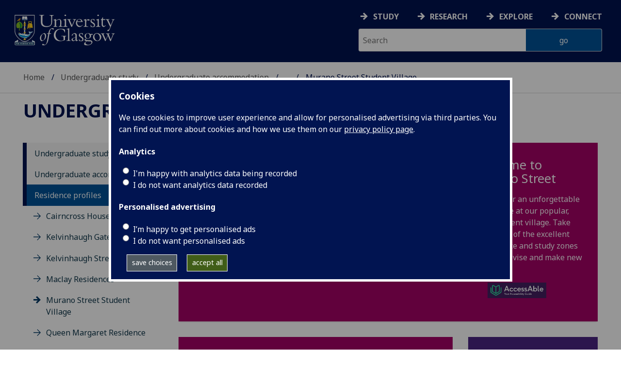

--- FILE ---
content_type: text/html; charset=UTF-8
request_url: https://www.gla.ac.uk/undergraduate/accommodation/residenceprofiles/muranostreetstudentvillage/
body_size: 13731
content:
  <!doctype html>
<html class="no-js" lang="en">
  <head>
    <meta charset="utf-8" />
    <meta name="viewport" content="width=device-width, initial-scale=1.0" />
    <title>University of Glasgow - Undergraduate study - Undergraduate accommodation - Residence profiles - Murano Street Student Village</title>
    <meta http-equiv="X-UA-Compatible" content="IE=EDGE" />
    <link rel="canonical" href="https://www.gla.ac.uk/undergraduate/accommodation/residenceprofiles/muranostreetstudentvillage/" />
    <!--standard meta tags-->
	
	             
	<!--twitter meta tags-->
	<meta name="twitter:card" content="summary_large_image" />
	<meta name="twitter:site" content="@UofGlasgow" />
	<meta name="twitter:creator" content="@UofGlasgow" />
    <!--opengraph meta tags-->
    
    
    

      
<!-- navigation object : 3kHead -->
<!--icons-->
<meta name="mobile-web-app-capable" content="yes">
<meta name="theme-color" content="#003865">
<link rel="apple-touch-icon" sizes="128x128" href="/3t4/img/hd_hi.png">
<link rel="apple-touch-icon" sizes="64x64" href="/3t4/img/hd_small.png">
<link rel="stylesheet" type="text/css" media="print" href="https://www.gla.ac.uk/3t4/css/print.css" />
<!--<link media="screen" href="https://fonts.googleapis.com/css?family=Roboto+Slab:400,700&subset=cyrillic,cyrillic-ext,greek,greek-ext,latin-ext,vietnamese&display=swap" rel="stylesheet">-->
<!--<link media="screen" href="https://fonts.googleapis.com/css?family=PT+Sans:400,700&subset=cyrillic,cyrillic-ext,greek,greek-ext,latin-ext,vietnamese&display=swap" rel="stylesheet">-->
              <!--  <link rel="stylesheet" href="https://use.typekit.net/ogc2zcu.css"> -->
		<link rel="preload" as="style" media="screen" href="/3t4/css/font-awesome.min.css">

<script>
      var $function = {};
</script>

<script>
  var loaded = function(){document.body.style.visibility='visible';}
</script>

<noscript>
  <style>
    #leftNavlist nav ul li a,
    #leftNavlist nav ul li span {
      display: block;
    }

    #leftNav {
      width: 350px;
      box-shadow: 6px 0px 37px -9px rgba(0, 0, 0, 0.1);
      top: 128px;
    }

    #content-container {
      margin-top: 64px;
      padding: 3rem 3rem 1rem 3rem;
    }

    #main {
      margin-left: 350px;

    }

    .content_opener {
      display: initial !important;
    }

    body {
      visibility: visible !important;
    }
  </style>
  <link rel="stylesheet" type="text/css" media="screen" href="https://www.gla.ac.uk/3t4/css/noscript.css" />


</noscript>
<script>
  // Define dataLayer and the gtag function.
  window.dataLayer = window.dataLayer || [];
  function gtag(){dataLayer.push(arguments);}

var analytics_state = 'denied';
document.cookie.split(';').forEach(cook => {
        var currentCookie = cook.split('=');
        if(currentCookie[0].trim() == 'gu_analytics'){
            if(currentCookie[1].trim() == 'true'){
        analytics_state = 'granted';
    }
    }
    });

  gtag('consent', 'default', {
    'ad_storage': 'denied',
    'ad_user_data': 'denied',
    'ad_personalization': 'denied',
    'analytics_storage': analytics_state
  });

</script>
<!-- Google Tag Manager -->
<script>(function(w,d,s,l,i){w[l]=w[l]||[];w[l].push({'gtm.start':
new Date().getTime(),event:'gtm.js'});var f=d.getElementsByTagName(s)[0],
j=d.createElement(s),dl=l!='dataLayer'?'&l='+l:'';j.async=true;j.src=
'https://www.googletagmanager.com/gtm.js?id='+i+dl;f.parentNode.insertBefore(j,f);
})(window,document,'script','dataLayer','GTM-K4S47B4');</script>
<!-- End Google Tag Manager -->


            <base href="/undergraduate/accommodation/residenceprofiles/muranostreetstudentvillage/" />
                          </head>
<body style="visibility: hidden;" onload="loaded()">
    <!--noindex-->
              <div role="navigation" id="skip-to-content" aria-label="Skip to main content">
              <ul>
                <li>
              		<a href="#content-container">Skip to main content</a>
                 </li>
            	</ul>
          </div>
          <div role="complementary" aria-label="edit consent" id="editconsent" class="consent-switch">
            <p>
                <span class="consent-switch" id="consent-intro">The University of Glasgow uses cookies for analytics.
                Find out more about our <a href="https://www.gla.ac.uk/legal/privacy/">Privacy policy</a>.</span>
                <button class="button showsettings adjust-settings"  aria-label=" privacy settings"><img alt="settings icon" src="/3t4/img/cog-white.svg" class="consent-cog consent-switch"  aria-hidden="true" /><span class="consent-switch"> privacy settings</span></button>
                <button class="button showsettings accept-settings outside close consent-switch"  aria-label="accept"><span class="consent-switch">accept</span></button>
            </p>
        </div>
        <div id="gu-consent" role="complementary" aria-label="edit consent controls">
        <div id="consentinner">
        <h2>We use cookies</h2>
        <h3>Necessary cookies</h3>
        <p>Necessary cookies enable core functionality. The website cannot function properly without these cookies, and can only be disabled by changing your browser preferences.</p>
        <h3 id="analytics_cookies">Analytics cookies</h3>
        <p>Analytical cookies help us improve our website. We use Google Analytics. All data is anonymised.</p>
        <label for="analyticsallowed" class="switch" tabindex="0" >
        <span style="display:none;">Switch analytics</span> 
        <input aria-labelledby="analytics_cookies" name="analyticsallowed" data-cookie="gu_analytics" id="analyticsallowed" type="checkbox">
        <span class="slider round"></span>
        </label>
        <div class="status_wrapper">
        <span class="status analyticsallowed_status_on">ON</span>
        <span class="status analyticsallowed_status_off">OFF</span>
        </div>
        <h3 id="hotjar_cookies">Clarity</h3>
        <p>Clarity helps us to understand our users’ behaviour by visually representing their clicks, taps and scrolling. All data is anonymised.</p>
        <label for="hotjarallowed" class="switch" tabindex="0">
        <span style="display:none;">Switch clarity</span> 
        <input  aria-labelledby="hotjar_cookies" name="hotjarallowed" id="hotjarallowed" data-cookie="gu_hotjar" type="checkbox" >
        <span class="slider round"></span>
        </label>
        <div class="status_wrapper">
        <span class="status hotjarallowed_status_on">ON</span>
        <span class="status hotjarallowed_status_off">OFF</span>
        </div>

        <p><a href="https://www.gla.ac.uk/legal/privacy/">Privacy policy</a></p>
        <p><button class="showsettings close button">close</button></p>
        </div>
        </div>
	<div class="row" id="container">
			<div id="leftNav" class="show-for-small-only">
      			<div id="leftNavlist">

				<div id="search" style="display:none;">
<form action="//www.gla.ac.uk/search" method="get" id="cse-search-box-mobile">
	<input type="text" id="ssKeywordsMobile" name="query"  title="search" placeholder="Search" /><br />
  <input type="hidden" name="collection" value="staff-and-website-meta" />
	<!--<input type="radio" /> Website
	<input type="radio" /> Courses
	<input type="radio" /> Staff<br />-->
	<input type="submit" name="submit"  title="submit" value="go" id="ssSubmitMobile" />
</form>	
                                  <div id="quickSearch">
                                  	
                                  </div>
				</div>
				<nav id="mainNav">
                  <ul id="toplevelnav"><!-- navigation object : 0k Leftnav level 2 trail --><!--noindex--><li><a href="/undergraduate/">Undergraduate study</a></li><li><a href="/undergraduate/accommodation/">Undergraduate accommodation</a></li><li><a href="/undergraduate/accommodation/residenceprofiles/">Residence profiles</a></li><li><a href="/undergraduate/accommodation/residenceprofiles/muranostreetstudentvillage/">Murano Street Student Village</a></li><!--endnoindex--></ul><!-- navigation object : 0k LeftNav children/siblings --><!--noindex--><ul class="section-navigation-siblings"><li><a href="/undergraduate/accommodation/residenceprofiles/cairncrosshouse/">Cairncross House</a></li><li><a href="/undergraduate/accommodation/residenceprofiles/kelvinhaughgate/">Kelvinhaugh Gate</a></li><li><a href="/undergraduate/accommodation/residenceprofiles/kelvinhaughstreet/">Kelvinhaugh Street</a></li><li><a href="/undergraduate/accommodation/residenceprofiles/maclayresidences/">Maclay Residences</a></li><li><span class="currentbranch4"><a href="/undergraduate/accommodation/residenceprofiles/muranostreetstudentvillage/">Murano Street Student Village</a></span></li><li><a href="/undergraduate/accommodation/residenceprofiles/queenmargaretresidence/">Queen Margaret Residence</a></li><li><a href="/undergraduate/accommodation/residenceprofiles/studentapartments/">Student Apartments</a></li><li><a href="/undergraduate/accommodation/residenceprofiles/wintondrive/">Winton Drive</a></li><li><a href="/undergraduate/accommodation/residenceprofiles/wolfsonhallcatered/">Wolfson Hall (catered)</a></li><li><a href="/undergraduate/accommodation/residenceprofiles/brookehouse/">Brooke House</a></li><li><a href="/undergraduate/accommodation/residenceprofiles/dumfrieshall/">Dumfries Hall</a></li><li><a href="/undergraduate/accommodation/residenceprofiles/laurieknowehall/">Laurieknowe Hall</a></li><li><a href="/undergraduate/accommodation/residenceprofiles/blackfriarsunite/">Blackfriars (Unite)</a></li><li><a href="/undergraduate/accommodation/residenceprofiles/firhillcourthomesforstudents/">Firhill Court (Homes for Students)</a></li><li><a href="/undergraduate/accommodation/residenceprofiles/havannahhouseiq/">Havannah House (iQ)</a></li><li><a href="/undergraduate/accommodation/residenceprofiles/kelvincourtunite/">Kelvin Court (Unite)</a></li><li><a href="/undergraduate/accommodation/residenceprofiles/thursostreetunite/">Thurso Street (Unite)</a></li></ul><!--endnoindex-->
				</nav>
			</div>
		</div>
<div id="az" role="navigation" class="hide-for-small-only" aria-label="global navigation">
			<div id="azlinkscontainer" class="columns large-12 medium-12">
					<!-- navigation object : 3kGlobalNav -->
				<div id="searchrevealwrapper">
						<svg xmlns="http://www.w3.org/2000/svg" width="28px" height="28px" viewBox="0 0 20.39 20.24">
                          <path   stroke="white" fill="white" d="M17.72,20.14l-4.79-4.79a8.36,8.36,0,1,1,2.54-2.61l4.82,4.82a1.17,1.17,0,0,1-.47,1.38l-0.72.72A1.19,1.19,0,0,1,17.72,20.14ZM13.93,8.35a5.58,5.58,0,1,0-5.58,5.58A5.57,5.57,0,0,0,13.93,8.35Z"><title>search</title></path>
						</svg>
				</div>
<!-- navigation object : 3kGlobalNav --><!--id:499580-->
<ul class="azlinks ">
<li><a href="/study/">Study</a></li>
<li><a href="/research/">Research</a></li>
<li><a href="/explore/">Explore</a></li>
<li><a href="/connect/">Connect</a></li>
</ul>
			</div>
			<div id="searchwrapper" class="columns large-6 medium-6">
						<form action="//www.gla.ac.uk/search" method="get" id="cse-search-box">
							<div class="row">
								<div class="columns large-8 medium-8" id="ssKeywordsContainer">
									<input type="text" id="ssKeywords" name="query" placeholder="Search" title="search" />
								</div>
                              <input type="hidden" name="collection" value="staff-and-website-meta" />

								<!--<input type="radio" /> Website

								<input type="radio" /> Courses

								<input type="radio" /> Staff<br />-->
								<div class="columns large-4 medium-4" id="ssSubmitContainer">
									<input type="submit" name="submit"  title="submit" value="go" id="ssSubmit" />
								</div>
							</div>
						</form>	
					</div>
				</div>


		<div id="main">
			<div id="main-inner" class="row">
				<header  id="header" class="columns large-12 medium-12 small-12">
					<div id="mobile-nav" class="show-for-small-only">
						<div class="menu-control-container" id="search-menu-container-mobile">
							<a class="open-search" tabindex="0" id="open-search-mobile" aria-label="open search" role="button">
						<svg xmlns="http://www.w3.org/2000/svg" viewBox="0 0 20.39 20.24">
                          <path   stroke="white" fill="white" d="M17.72,20.14l-4.79-4.79a8.36,8.36,0,1,1,2.54-2.61l4.82,4.82a1.17,1.17,0,0,1-.47,1.38l-0.72.72A1.19,1.19,0,0,1,17.72,20.14ZM13.93,8.35a5.58,5.58,0,1,0-5.58,5.58A5.57,5.57,0,0,0,13.93,8.35Z"><title>Search icon</title></path>
						</svg>

							</a>
						</div>
						<div class="menu-control-container" id="close-menu-container-mobile" style="display:none;">
							<a class="close-menu" tabindex="0" id="close-menu-mobile" aria-label="close menu" role="button">
								<svg xmlns="http://www.w3.org/2000/svg" viewBox="0 0 24.1 24.1">
									<path  stroke="white" fill="white" d="M16.32,12L23.8,4.57a1,1,0,0,0,0-1.42L21,0.3a1,1,0,0,0-1.42,0L12,7.78,4.57,0.3A1,1,0,0,0,3.14.3L0.3,3.15a1,1,0,0,0,0,1.42L7.78,12,0.3,19.53A1,1,0,0,0,.3,21L3.14,23.8a1,1,0,0,0,1.42,0L12,16.32l7.48,7.48a1,1,0,0,0,1.42,0L23.8,21a1,1,0,0,0,0-1.42Z"><title>Close menu icon</title></path>
								</svg>
							</a>
						</div>
						<div class="menu-control-container" id="open-menu-container-mobile">
							<a class="open-menu" tabindex="0" id="open-menu-mobile" aria-label="open menu" role="button">
								<svg xmlns="http://www.w3.org/2000/svg" viewBox="0 0 20 20">
									<rect  stroke="white" fill="white" width="20" height="4"><title>Menu icon bar 1</title></rect>
									<rect  stroke="white" fill="white" width="20" height="4" y="8"><title>Menu icon bar 2</title></rect>
									<rect  stroke="white" fill="white" width="20" height="4" y="16"><title>Menu icon bar 3</title></rect>
								</svg>

							</a>
						</div>
					</div>
                                                                          
					<div id="header-logo">
                      <a href="https://www.gla.ac.uk" aria-label="University of Glasgow homepage">
                        <img id="small-logo" width="295" height="64" src="/3t4/img/ug-keyline.svg" class="hide-for-large-only" alt="University of Glasgow logo small" />
                        <img id="large-logo" width="210" height="66" src="/3t4/img/ug-keyline-large.svg" alt="University of Glasgow logo" class="hide-for-small-only double" />
                     </a>
					</div>

					<div id="breadcrumbs" role="navigation" aria-label="breadcrumbs">
						<ul class="clearfix">
                                                  <!-- breadcrumbs --> <li><a href="/">Home</a></li><li><a href="/undergraduate/">Undergraduate study</a></li><li><a href="/undergraduate/accommodation/">Undergraduate accommodation</a></li><li><a href="/undergraduate/accommodation/residenceprofiles/">Residence profiles</a></li><li>Murano Street Student Village</li>
						</ul>
					</div>
				</header>
<!--endnoindex-->
				<div id="content-container">
                  <div id="content-container-inner" class="row">
					<!--content starts here-->
                                  <!--section header-->
        <section id="section-header" class="columns large-12 medium-12 small-12 main-feature" aria-labelledby="page-heading" >
					<h1 id="page-heading"><a href="/undergraduate/">Undergraduate study</a></h1>
                                                        
				</section>
<div id="section-navigation" class="columns large-3 medium-3 hide-for-small-only" role="navigation" aria-label="section navigation">
  <div id="section-navigation-inner">
    <div id="section-navigation-inner-ul-wrapper">
<ul id="toplevelnavtrail"><!-- navigation object : 0k Leftnav level 2 trail --><!--noindex--><li><a href="/undergraduate/">Undergraduate study</a></li><li><a href="/undergraduate/accommodation/">Undergraduate accommodation</a></li><li><a href="/undergraduate/accommodation/residenceprofiles/">Residence profiles</a></li><li><a href="/undergraduate/accommodation/residenceprofiles/muranostreetstudentvillage/">Murano Street Student Village</a></li><!--endnoindex--></ul><!-- navigation object : 0k LeftNav children/siblings --><!--noindex--><ul class="section-navigation-siblings"><li><a href="/undergraduate/accommodation/residenceprofiles/cairncrosshouse/">Cairncross House</a></li><li><a href="/undergraduate/accommodation/residenceprofiles/kelvinhaughgate/">Kelvinhaugh Gate</a></li><li><a href="/undergraduate/accommodation/residenceprofiles/kelvinhaughstreet/">Kelvinhaugh Street</a></li><li><a href="/undergraduate/accommodation/residenceprofiles/maclayresidences/">Maclay Residences</a></li><li><span class="currentbranch4"><a href="/undergraduate/accommodation/residenceprofiles/muranostreetstudentvillage/">Murano Street Student Village</a></span></li><li><a href="/undergraduate/accommodation/residenceprofiles/queenmargaretresidence/">Queen Margaret Residence</a></li><li><a href="/undergraduate/accommodation/residenceprofiles/studentapartments/">Student Apartments</a></li><li><a href="/undergraduate/accommodation/residenceprofiles/wintondrive/">Winton Drive</a></li><li><a href="/undergraduate/accommodation/residenceprofiles/wolfsonhallcatered/">Wolfson Hall (catered)</a></li><li><a href="/undergraduate/accommodation/residenceprofiles/brookehouse/">Brooke House</a></li><li><a href="/undergraduate/accommodation/residenceprofiles/dumfrieshall/">Dumfries Hall</a></li><li><a href="/undergraduate/accommodation/residenceprofiles/laurieknowehall/">Laurieknowe Hall</a></li><li><a href="/undergraduate/accommodation/residenceprofiles/blackfriarsunite/">Blackfriars (Unite)</a></li><li><a href="/undergraduate/accommodation/residenceprofiles/firhillcourthomesforstudents/">Firhill Court (Homes for Students)</a></li><li><a href="/undergraduate/accommodation/residenceprofiles/havannahhouseiq/">Havannah House (iQ)</a></li><li><a href="/undergraduate/accommodation/residenceprofiles/kelvincourtunite/">Kelvin Court (Unite)</a></li><li><a href="/undergraduate/accommodation/residenceprofiles/thursostreetunite/">Thurso Street (Unite)</a></li></ul><!--endnoindex-->
    </div>
  </div>
				</div>
<main id="main-content-wrapper" class="columns large-9 medium-9 small-12"><!--noindex-->
<!--navigation tile wrapper-->
<div data-contentid="1148275" data-contentname="Murano Street Intro" data-modified="17/02/2025" class="large-12 medium-6 columns end tileContainer  " data-colspan="12" data-image-right="" data-fifty-full="">
    <!--navigation tile 01-->
    <div data-equalizer-watch="tileRow" class="tile panel contentPanel jumpLink alt solid block singleContentElement dark-pink">
        <!--navigation tile image-->
        <div class="image tileImage">	
<img loading="lazy" data-src="https://cfmnsugzia.cloudimg.io/www.gla.ac.uk/media/Media_1148274_smxx.jpeg?width=1400&force_format=webp" alt="Murano Street" class="lazy " title="" width="1199" height="514" style="width : 1199px; height : 514px; " />
          <!--<img src="/media/Media_1148274_smxx-140x60.jpeg" width="140" height="60"  alt="Murano Street"  />-->
        </div>
        <!--end navigation tile image-->
        <!--navigation tile content-->
        <div class="container tileText" >
            
            <h2>Welcome to Murano Street</h2>
            <p></p>
<p>Prepare for an unforgettable experience&nbsp;at our popular, lively student village. Take advantage of the excellent social space and study zones to relax, revise and make new friends.</p>
<p><a href="https://www.accessable.co.uk/organisations/university-of-glasgow" target="_blank"><img class="" title="" src="https://www.gla.ac.uk/media/Media_922874_smxx-121x32.png" alt="AccessAble guide to University of Glasgow" width="121" height="32"></a></p>

        </div>
        <!--navigation tile content-->
    </div>
    <!--end navigation tile 01-->
</div>
<!--endnoindex--><!--noindex-->
<!--navigation tile wrapper-->
<div data-contentid="928075" data-contentname="Key Points" data-modified="10/03/2025" class="large-8 medium-6 columns end tileContainer  " data-colspan="8" data-image-right="" data-fifty-full="">
    <!--navigation tile 01-->
    <div data-equalizer-watch="tileRow" class="tile panel contentPanel jumpLink alt solid block singleContentElement dark-pink">
        <!--navigation tile image-->
        <div class="image tileImage">
          <!---->
        </div>
        <!--end navigation tile image-->
        <!--navigation tile content-->
        <div class="container tileText" >
            
            <h2>Key Points</h2>
            <ul>
<li>Self-contained large (twelve person) and small (five person) flats featuring single study bedrooms, a common living/kitchen area,&nbsp;bathroom and toilet facilities.</li>
<li>All rooms&nbsp;are furnished with: bed; desk; study light; chair; wardrobe; storage shelves; book shelf; noticeboard.</li>
<li>Well-equipped kitchens with: cookers; fridge-freezers; microwaves; toasters; kettles; dining table and chairs; individual shelf space.</li>
<li>Wash hand basin in room.</li>
<li>Students will need to provide their own crockery, cutlery, cooking utensils,&nbsp;<span class="ui-provider a b c d e f g h i j k l m n o p q r s t u v w x y z ab ac ae af ag ah ai aj ak" dir="ltr">bedding, bed linen</span>&nbsp;and towels.</li>
<li>Weekly kitchen cleaning&nbsp;service for large flats.</li>
<li>Study and Distraction Zones.</li>
<li>On-site laundry facilities.</li>
<li>This&nbsp;residence&nbsp;is managed in partnership with <strong>Sanctuary Students</strong>. All processing of applications and allocations will be handled by the University of Glasgow thereby retaining its role as landlord to student residents. The University of Glasgow continues to be responsible for student welfare and the collection of fees.</li>
</ul>

        </div>
        <!--navigation tile content-->
    </div>
    <!--end navigation tile 01-->
</div>
<!--endnoindex--><!--noindex-->
<!--navigation tile wrapper-->
<div data-contentid="928076" data-contentname="Fees" data-modified="24/02/2025" class="large-4 medium-6 columns end tileContainer  " data-colspan="4" data-image-right="" data-fifty-full="">
    <!--navigation tile 01-->
    <div data-equalizer-watch="tileRow" class="tile panel contentPanel jumpLink alt solid block singleContentElement dark-purple">
        <!--navigation tile image-->
        <div class="image tileImage">
          <!---->
        </div>
        <!--end navigation tile image-->
        <!--navigation tile content-->
        <div class="container tileText" >
            
            <h2>Fees for 2025/26</h2>
            <p><strong>Single Standard</strong>&nbsp;£161.49</p>
<p><sub>(Fees displayed are per week but there a number of payment options open to students including: <a href="/undergraduate/accommodation/fees/paymentmethods/">one-off payment, Direct Debit and manual monthly payments</a>)</sub></p>

        </div>
        <!--navigation tile content-->
    </div>
    <!--end navigation tile 01-->
</div>
<!--endnoindex--><!--noindex-->
<!--navigation tile wrapper-->
<div data-contentid="918494" data-contentname="What\'s included" data-modified="13/02/2024" class="large-4 medium-6 columns end tileContainer  " data-colspan="4" data-image-right="" data-fifty-full="">
    <!--navigation tile 01-->
    <div data-equalizer-watch="tileRow" class="tile panel contentPanel jumpLink alt solid block singleContentElement dark-purple">
        <!--navigation tile image-->
        <div class="image tileImage">	
<img loading="lazy" data-src="https://cfmnsugzia.cloudimg.io/www.gla.ac.uk/media/Media_922892_smxx.jpeg?width=1400&force_format=webp" alt="" class="lazy " title="" width="1199" height="514" style="width : 1199px; height : 514px; " />
          <!--<img src="/media/Media_922892_smxx-140x60.jpeg" width="140" height="60"  alt=""  />-->
        </div>
        <!--end navigation tile image-->
        <!--navigation tile content-->
        <div class="container tileText" >
            
            <h2>What's included</h2>
            <ul>
<li>Utilities</li>
<li>Wi-Fi</li>
<li>Personal possessions' insurance</li>
<li>Dedicated&nbsp;staff support - on site/on campus</li>
</ul>

        </div>
        <!--navigation tile content-->
    </div>
    <!--end navigation tile 01-->
</div>
<!--endnoindex--><!--noindex-->
<!--navigation tile wrapper-->
<div data-contentid="928077" data-contentname="Contact" data-modified="01/08/2024" class="large-4 medium-6 columns end tileContainer  " data-colspan="4" data-image-right="" data-fifty-full="">
    <!--navigation tile 01-->
    <div data-equalizer-watch="tileRow" class="tile panel contentPanel jumpLink alt solid block singleContentElement dark-pink">
        <!--navigation tile image-->
        <div class="image tileImage">	
<img loading="lazy" data-src="https://cfmnsugzia.cloudimg.io/www.gla.ac.uk/media/Media_928108_smxx.jpg?width=1400&force_format=webp" alt="" class="lazy " title="" width="700" height="300" style="width : 700px; height : 300px; " />
          <!--<img src="/media/Media_928108_smxx-140x60.jpg" width="140" height="60"  alt=""  />-->
        </div>
        <!--end navigation tile image-->
        <!--navigation tile content-->
        <div class="container tileText" >
            
            <h2>Contact</h2>
            <p>13 Caithness Street<br>Glasgow<br>G20&nbsp;7SB</p>
<p><strong>Tel:</strong>&nbsp;+44 (0)141 945 5976</p>

        </div>
        <!--navigation tile content-->
    </div>
    <!--end navigation tile 01-->
</div>
<!--endnoindex--><!--noindex-->
<!--navigation tile wrapper-->
<div data-contentid="928078" data-contentname="UofGLiving" data-modified="26/02/2025" class="large-4 medium-6 columns end tileContainer  " data-colspan="4" data-image-right="" data-fifty-full="">
    <!--navigation tile 01-->
    <div data-equalizer-watch="tileRow" class="tile panel contentPanel jumpLink alt solid block singleContentElement ">
        <!--navigation tile image-->
        <div class="image tileImage">	
<img loading="lazy" data-src="https://cfmnsugzia.cloudimg.io/www.gla.ac.uk/media/Media_922905_smxx.jpeg?width=1400&force_format=webp" alt="" class="lazy " title="" width="1199" height="514" style="width : 1199px; height : 514px; " />
          <!--<img src="/media/Media_922905_smxx-140x60.jpeg" width="140" height="60"  alt=""  />-->
        </div>
        <!--end navigation tile image-->
        <!--navigation tile content-->
        <div class="container tileText" >
            
            <h2>Murano Street on UofGLiving</h2>
            <p>Find out more about <strong><a href="https://uofgliving.gla.ac.uk/accommodation/muranostreetstudentvillage" target="_blank">Murano Street</a></strong>&nbsp;and life in Halls, including:</p>
<ul>
<li><a href="https://uofgliving.gla.ac.uk/story/28044314/murano-street-student-village-faqs" target="_blank">Frequently Asked Questions (FAQs)</a></li>
<li><a href="https://uofgliving.gla.ac.uk/story/40036225/murano-street-360-image-gallery" target="_blank">360° Image Gallery</a></li>
</ul>

        </div>
        <!--navigation tile content-->
    </div>
    <!--end navigation tile 01-->
</div>
<!--endnoindex--><!--navigation tile wrapper-->
<div class="large-6 medium-6 columns tileContainer" data-colspan="12">
    <div data-equalizer-watch="tileRow" class="tile videoTile panel contentPanel singleContentElement dark-pink">
      <div class="image tileImage">
        <a data-tile="true" href="https://youtu.be/mHFk_vujszY?si=SP2d1MLJR78RqfzP" class="popupplayer">
    		
          <span class="tile-video-caption">Murano Street Tour</span>

        </a>
      </div>
              <div class="text tileText"><h2>Murano Street Tour</h2>
      			<p>Take a quick tour around Murano Street!</p>
<p>&nbsp;</p>
              </div>
      		
    </div>
</div>
<!--  -->
<div   data-backgroundclass="white" class="wrapper dark-pink " >
<div class="wrapper-inner">
  <a id="d.en.1046943" class="content-anchor"></a>
<div class="row wrapperHeading standardContent"><div class="columns large-12 medium-12"><h2 class="unresponsivestyle wrapper_heading">Images</h2></div></div>
<!--
<div class="row standardContent">
     <div id="content_1046943_wrapperstart" class="maincontent wrapper-start fullwidth columns content medium-12 large-8">
       <div class="maincontent-inner">
		  
       </div>
     </div>
</div>
--><div data-contentid="928079" data-contentname="Flickr Album" data-modified="16/03/2023" class="iframe" data-height=""><p>
<a data-flickr-embed="true" data-header="true" data-footer="true" href="https://www.flickr.com/photos/glasgowuniversityaccommodation/albums/72157615926201512" title="Murano Street Student Village"><img src="https://live.staticflickr.com/65535/48592698746_c509e65203_b.jpg" width="1024" height="768" alt="Murano Street Student Village"/></a><script async src="//embedr.flickr.com/assets/client-code.js" charset="utf-8"></script></div><!--
<div class="row standardContent">
     <div id="content_1046945_wrapperend" class="maincontent wrapper-end fullwidth columns content medium-12 large-12">
		
     </div>
</div>
-->
</div>
</div><div   data-backgroundclass="white" class="wrapper dark-purple " >
<div class="wrapper-inner">
  <a id="d.en.1046948" class="content-anchor"></a>
<div class="row wrapperHeading standardContent"><div class="columns large-12 medium-12"><h2 class="unresponsivestyle wrapper_heading">Map</h2></div></div>
<!--
<div class="row standardContent">
     <div id="content_1046948_wrapperstart" class="maincontent wrapper-start fullwidth columns content medium-12 large-8">
       <div class="maincontent-inner">
		  
       </div>
     </div>
</div>
--><div data-contentid="928080" data-contentname="Map" data-modified="19/09/2024" class="iframe" data-height=""><p>
<iframe title="murano street student village map" src="https://www.google.com/maps/embed?pb=!1m18!1m12!1m3!1d3234.3961244453635!2d-4.27948888406442!3d55.88257398058836!2m3!1f0!2f0!3f0!3m2!1i1024!2i768!4f13.1!3m3!1m2!1s0x488844360b8330b9%3A0xa9f044648eea0cce!2sMurano%20Street%20Student%20Village!5e1!3m2!1sen!2suk!4v1678445617059!5m2!1sen!2suk" width="600" height="450" style="border:0;" allowfullscreen="" loading="lazy" referrerpolicy="no-referrer-when-downgrade"></iframe></div><!--
<div class="row standardContent">
     <div id="content_1046949_wrapperend" class="maincontent wrapper-end fullwidth columns content medium-12 large-12">
		
     </div>
</div>
-->
</div>
</div>	<!--content ends here-->

<div style="clear:both;"></div>
<!--end content-container-inner-->
</main>
<!--end content-container-->
</div>
				</div>
				<footer class="row">
          <!--noindex-->
					<div id="btt" class="row">
						<a href="#" id="backtotop">Back to the top</a>
					</div>
          					<div id="footerContact" class="row">
						<!-- navigation object : 3k footer global --><div class="columns large-3 medium-3 small-12">
<h2><a href="/study/">STUDY</a></h2>
<ul>
<li><a href="/subjects/">Subjects A-Z</a></li>
<li><a href="/undergraduate/">Undergraduate</a></li>
<li><a href="/postgraduate/">Postgraduate</a></li>
<li><a href="/study/online/">Online study</a></li>
<li><a href="/study/short/">Short courses</a></li>
<li><a href="/international/">International students</a></li>
<li><a href="/study/studentlife/">Student life</a></li>
<li><a href="/scholarships/">Scholarships and&nbsp;funding</a></li>
<li><a href="/explore/visit/">Visit us / Open Days</a></li>
</ul>
</div>
<div class="columns large-3 medium-3 small-12">
<h2><a href="/research/">RESEARCH</a></h2>
<ul>
<li><a href="/research/az/">Research units A-Z</a></li>
<li><a href="/postgraduate/research/">Research opportunities A-Z</a></li>
<li><a href="/research/beacons/">Glasgow Research Beacons</a></li>
<li><a href="/research/strategy/">Research strategy &amp; policies</a></li>
<li>Research excellence</li>
<li><a href="/research/ourresearchenvironment/">Our research environment</a></li>
</ul>
</div>
<div class="columns large-3 medium-3 small-12">
<h2><a href="/explore/">EXPLORE</a></h2>
<ul>
<li><a href="/explore/meetglasgow/">Meet World Changing Glasgow</a></li>
<li><a href="/study/studentlife/glasgow/">City of Glasgow</a></li>
<li><a href="/explore/visit/">Visit us</a></li>
<li><a href="/explore/accessibility/">Accessibility</a></li>
<li><a href="/explore/maps/">Maps and travel</a></li>
<li><a href="/news/">News</a>&nbsp;</li>
<li><a href="/events/">Events</a></li>
<li><a href="/schools/">Schools</a></li>
<li><a href="/colleges/">Colleges</a></li>
<li><a href="/myglasgow/services/">Services</a></li>
<li><a href="/myglasgow/library/">Library</a></li>
<li><a href="/explore/strategies/">University strategies</a></li>
</ul>
</div>
<div class="columns large-3 medium-3 small-12">
<h2><a href="/connect/">CONNECT</a></h2>
<ul>
<li><a href="/stafflist/">Staff A-Z</a></li>
<li><a href="/alumni/">Information for our alumni</a></li>
<li><a href="/connect/supportus/">Support us</a></li>
<li><a href="/connect/businessandinnovation/">Business &amp; innovation</a></li>
<li><a href="/connect/publicengagement/">Community and public engagement</a></li>
<li><a href="/study/studentlife/askastudent/">Ask a student</a></li>
<li><a href="/connect/complaints/">Complaints</a></li>
</ul>
<h2><a href="https://jobs.gla.ac.uk/">JOBS AT GLASGOW</a></h2>
<ul>
<li><a href="https://jobs.gla.ac.uk/">Current vacancies</a></li>
</ul>
</div>
					</div>
                  
                  <div id="footerNav" class="row">
						<div class="columns large-3 medium-6 small-12">
							                          <p><a href="/"><img loading="lazy" src="/3t4/img/marque.svg" width="225" height="70" style="height:70px; width:auto" alt="University of Glasgow" />
                            </a></p>
													<!-- navigation object : social --><ul class="social list-inline">
    <li class="facebook">
        <a href="https://www.facebook.com/UofGlasgow">
            <img loading="lazy" src="/3t4/img/fb.svg" width="40" height="40" alt="Facebook">
        </a>
    </li>
    <li class="bluesky">
        <a href="https://bsky.app/profile/uofglasgow.bsky.social">
            <img loading="lazy" src="/3t4/img/bluesky.svg" width="40" height="40" alt="Bluesky">
        </a>
    </li>
    <li class="instagram">
        <a href="https://www.instagram.com/uofglasgow/">
            <img loading="lazy" src="/3t4/img/inst.svg" width="40" height="40" alt="Instagram">
        </a>
    </li>
    <li class="youtube">
        <a href="https://www.youtube.com/uofglasgow">
            <img loading="lazy" src="/3t4/img/yt.svg" width="40" height="40" alt="YouTube">
        </a>
    </li>

   <li class="twitter">
        <a href="https://twitter.com/UofGlasgow">
            <img loading="lazy" src="/3t4/img/tw.svg" width="40" height="40" alt="Twitter">
        </a>
    </li>

 <li class="tiktok">
        <a href="https://www.tiktok.com/@uofglasgow">
            <img loading="lazy" src="/3t4/img/tiktok.svg" width="40" height="40" alt="tiktok">
        </a>
    </li>

<li class="Linkedin">
        <a href="https://www.linkedin.com/school/university-of-glasgow/">
            <img loading="lazy" src="/3t4/img/linkedin.svg" width="40" height="40" alt="Linkedin">
        </a>
    </li>


</ul>


<ul class="social list-inline">
    <li class="bilibili">
        <a href="https://space.bilibili.com/605694153/">
            <img loading="lazy" src="/3t4/img/bililbili.svg" width="40" height="40" alt="bilibili">
        </a>
    </li>
    <li class="little-red-book">
        <a href="https://www.xiaohongshu.com/user/profile/6276aff4000000002102065b">
            <img loading="lazy" src="/3t4/img/little-red-book.svg" width="40" height="40" alt="Little Red Book">
        </a>
    </li>
    <li class="wechat">
        <a href="https://mp.weixin.qq.com/mp/profile_ext?action=home&__biz=MzI4NzIwNzM2MQ==#wechat_redirect">
            <img loading="lazy" src="/3t4/img/wechat.svg" width="40" height="40" alt="WeChat">
        </a>
    </li>
    <li class="weibo">
        <a href="https://weibo.com/u/2859621674">
            <img loading="lazy" src="/3t4/img/weibo.svg" width="40" height="40" alt="Weibo">
        </a>
    </li>
</ul>
                          <p>The University of Glasgow is a registered Scottish charity: Registration Number SC004401</p>
						</div>
						<div class="columns large-3 medium-3 small-12">
        <h2><!-- navigation object : 0k Level 2 section link --><a href="/undergraduate/">Undergraduate study</a></h2>
        <ul>
            <li><a href="/undergraduate/contact/">Contact us</a></li>
        </ul>
                          <!-- navigation object : xk Additional footer content -->
						</div>
						<div class="columns large-3 medium-3 small-12">
							<h2>Legal</h2>
<ul>
                        <li><a href="/legal/accessibility/">Accessibility statement</a></li>
                        <li><a href="/foi/">Freedom of information</a></li>
                        <li><a href="/legal/freedomofinformation/foipublicationscheme/">FOI publication scheme</a></li>
                        <li><a href="/legal/modernslaveryact/">Modern Slavery Statement</a></li>
                        <li><a href="/legal/privacy/">Privacy and cookies</a></li>
                        <li><a href="/legal/termsofuse/">Terms of use</a></li>
                    </ul>
						</div>
						<div class="columns large-3 medium-3 small-12">
<h2>Current students</h2>
<ul>
  <li><a href="/myglasgow/students/">MyGlasgow Students</a></li>
</ul>
<h2>Staff</h2>
<ul>
  <li><a href="/myglasgow/staff/">MyGlasgow Staff</a></li>
</ul>
						</div>
            <div class="columns large-6 medium-6 small-12"></div>
            <div class="columns large-6 medium-6 small-12">
              <!--badges-->
              <div class="row">
<div class="columns large-6 medium-6 small-12">
</div>
<div class="columns large-6 medium-6 small-12" id="footer-badges">
<a id="uoty" href="https://www.gla.ac.uk/myglasgow/sexual-violence-harassment-support/">
        <picture>
            <source srcset="/3t4/img/svh.webp" type="image/webp">
            <source srcset="/3t4/img/svh.png" type="image/png"> 
            <img id="footer-badge" src="/3t4/img/svh.webp" width="700" height="300" alt="together against gender-based violence">
        </picture> 
        </a><br />
<!--<a href="#">
        <picture>
            <source srcset="/3t4/img/scottish-university-of-the-year-2024.webp" type="image/webp">
            <source srcset="/3t4/img/scottish-university-of-the-year-2024.png" type="image/png"> 
            <img id="footer-badge" src="/3t4/img/scottish-university-of-the-year-2024.webp" alt="University of the Year 2024">
        </picture> 
</a>-->
</div>
</div>
            </div>                    
					</div>

					<!--endnoindex-->
				</footer>
			</div>
		</div>

	</div>
	
<!-- navigation object : 3kFooterScripts -->					<link rel="stylesheet" type="text/css" media="screen" href="https://www.gla.ac.uk/3t4/css/main.css?_=1770054571" />
				    <script src="https://www.gla.ac.uk/3t4/js/main.min.js?_=1770054566"></script>
    <script>
document.addEventListener("DOMContentLoaded", function () {loaded()});
</script>


  </body>
</html>

--- FILE ---
content_type: application/javascript
request_url: https://www.gla.ac.uk/3t4/js/dist/gu-tiles.079f8d62.js
body_size: 3201
content:
"use strict";(self.webpackChunkuniversity_of_glasgow=self.webpackChunkuniversity_of_glasgow||[]).push([[9715],{14168:function(e,t,s){s.r(t),s.d(t,{default:function(){return Tiles}});var l=s(14309),i=s(67193);class Tiles{constructor(e=".tileContainer"){this.tileelement=e,this.tileelementselector=".tileContainer"===this.tileelement?".tileContainer:not(.tile-hold)":this.tileelement,this.rowclass=`${this.tileelement.replace(".","")}-row`,this.tilecolumnel=".tile-column",this.targetspan=12,this.defaultcolspan="6",this.tiles=[...document.querySelectorAll(`${this.tileelementselector}`)],this.tilegroups=[],this.hasicon=!1,this.singlelink=!1,this.mediaquery=l.A.currentmediaquery(),this.parseTileLinks=void 0===window.parseTileLinks||!1!==window.parseTileLinks;try{this.initialize(this.tiles)}catch(e){console.log(e)}}initialize(e){this.mapcolumns(),window.addEventListener("resize",(()=>{l.A.currentmediaquery()!==this.mediaquery&&this.mediaquerychange()})),this.preparsed=!1;const t=[];if(e.forEach(((e,s)=>{e.parentNode.classList.contains(this.rowclass)&&(t.push(e),this.preparsed=!0)})),t.length>0){const e=t[0].parentNode;t.forEach((t=>{e.insertAdjacentElement("beforebegin",t)}))}this.preparsed&&[...document.querySelectorAll(`.${this.rowclass}`)].forEach((e=>{e.parentNode.removeChild(e)})),this.maptiles(e),this.wraptiles(),this.mediaquerychange();try{this.trackContent()}catch(e){console.log(e)}}mediaquerychange(){this.mediaquery=l.A.currentmediaquery(),this.assignclasses(),[...document.querySelectorAll(".tileRow")].forEach((e=>{e.classList.toggle("medium","medium"===this.mediaquery)}))}watchImage(e){const t=e.querySelector("img");t.complete?t.classList.add("loaded"):t.addEventListener("load",(e=>{e.target.classList.add("loaded")}))}assignclasses(){this.tilegroups.forEach((e=>{const t=e.length;e.forEach(((e,s)=>{if(!e.classList.contains("hide")){(l=e)&&(l.classList.remove("large-6"),l.classList.remove("medium-4"),l.classList.remove("medium-6"),l.classList.remove("medium-8"));let i=this.defaultcolspan;e.dataset.colspan&&(i=e.dataset.colspan);let a=e.querySelector(".tileImage"),r=!!e.querySelector(".tileText")&&e.querySelector(".tileText");try{r&&0==r.innerHTML.trim().length&&(r.style.display="none")}catch(t){console.log(t),console.log("error at tile"),console.log(e)}try{a&&a.querySelector("img")&&this.watchImage(a)}catch(e){console.log(e),console.log("error at tileimage"),console.log(a)}"3"===i&&r&&r.querySelector("h2, h3, h4, h5, h6")&&r.classList.add("small-heading"),r&&2!==s&&!r.classList.contains("banner")?"12"!==i||e.dataset.noimage?e.classList.add(`large-${i}`,"medium-6"):(e.classList.add("medium-12"),e.classList.add(`large-${i}`),e.dataset.fiftyFull&&"true"===e.dataset.fiftyFull?(e.classList.add("isfiftyfull"),r&&(r.classList.add("large-6"),r.classList.add("columns")),a&&(a.classList.add("large-6"),a.classList.add("columns"))):(a&&(a.classList.add("large-8"),a.classList.add("columns")),r&&!r.classList.contains("search")&&(r.classList.add("large-4"),r.classList.add("columns")))):(3==i&&3!=t?(e.classList.add("medium-6"),e.classList.add("is-four-column")):e.classList.add("medium-12"),e.classList.add(`large-${i}`))}var l}))}))}mapcolumns(){const e=[...document.querySelectorAll(this.tilecolumnel)];e&&(e.forEach((e=>{[...e.querySelectorAll(this.tileelementselector)].forEach((e=>{e.removeAttribute("class"),e.classList.add("tile-column-child")})),e.classList.add("tileContainer"),e.classList.add("columns"),e.classList.add("large-4")})),this.tiles=[...document.querySelectorAll(this.tileelementselector)])}maptiles(e){let t=0,s=[];e.forEach((e=>{if(!e.classList.contains("hide")){try{if(e.querySelector(".tile-icon")){this.singlelink&&e.querySelector(".tilewraplink")&&e.querySelector(".tilewraplink").classList.add("has-icon"),this.hasicon=!0;let t=e.querySelector(".tile-icon-spacer"),s=e.querySelector(".tile-icon");new ResizeObserver((e=>{let s=e[0].contentRect.height;t.style.height=`calc(100% - ${s}px)`})).observe(s)}}catch(e){console.error(e)}let l=!1;if(e.dataset.colspan?(t+=parseInt(e.dataset.colspan),12==parseInt(e.dataset.colspan)&&(l=!0)):t+=parseInt(this.defaultcolspan),l){const t=e.querySelector(".tileText"),s=e.querySelector(".tileImage");if(e.querySelector(".tileImage")&&!e.querySelector(".videoTile")){if(!e.querySelector(".tileImage").querySelector("img")&&e.querySelector(".tileText")&&e.querySelector(".tileText").classList.add("large-12"),e.dataset.imageRight&&"true"===e.dataset.imageRight){let t=e.querySelector(".tileImage").cloneNode(!0);t.classList.add("hide-for-small-only"),e.dataset.fiftyFull&&"true"!==!e.dataset.fiftyFull?t.classList.add("large-6"):(t.classList.remove("large-6"),t.classList.add("large-8")),t.classList.add("columns"),e.querySelector(".tileImage").classList.add("show-for-small-only"),e.querySelector(".tileText").insertAdjacentElement("afterend",t),this.watchImage(t)}""===t.textContent.trim()&&s.querySelector("img")&&(t.remove(),s.classList.add("large-12","medium-12","small-12"),s.classList.remove("large-8","columns"))}}try{e.querySelector(".link-replaced")||[...e.querySelectorAll("li")].map((e=>{!e.querySelector("a")&&e.classList.add("no-link")}))}catch(e){console.log(e)}const checkmultilinks=function(e){let t="",s=!0;return 0!==e.length&&[...e].forEach(((e,l)=>{0===l&&(t=e.getAttribute("href")),(e.getAttribute("href")!==t||e.classList.contains("tile-not-expanded"))&&(s=!1)})),s},replacelinks=function(e){[...e].forEach((e=>{let t;if(t=e.querySelector("img")?"":"link-replaced",!e.classList.contains("calltoaction")){let s="P"!==e.parentNode.tagName||e.parentNode.classList.contains("calltoaction")||e.parentNode.classList.contains("no-bullet")?`<span class="${t}">${e.innerHTML}</span>`:`<ul><li><span class="${t}">${e.innerHTML}</span></li></ul>`;e.insertAdjacentHTML("afterend",s),e.parentNode.removeChild(e)}}))};try{let t=e.querySelector(".tile");if(t){let s=t.classList;if(e.querySelector(".tileText")&&e.getElementsByTagName("a").length>=1&&checkmultilinks(e.getElementsByTagName("a"))&&!s.contains("plain")&&!s.contains("videoTile")&&!s.contains("modalTile")&&!s.contains("twitter")&&!s.contains("tile-07")&&!s.contains("black")&&!s.contains("event")&&this.parseTileLinks&&!e.querySelector(".calltoaction")&&!e.querySelector(".banner")&&!e.parentNode.classList.contains(".no-bullet")&&!s.contains("podcast-tile")&&!e.getElementsByTagName("a")[0].classList.contains("twitter-timeline")){1!==e.querySelector(".tile .tileText").childElementCount||e.querySelector(".tile .tileImage img")||e.querySelector(".calltoaction")||e.querySelector(".tile .tileText").classList.add("single-child");let t=e.getElementsByTagName("a")[0],s=t.getAttribute("href"),l=e.textContent.trim(),i=t.dataset.ga;e.querySelector(".tileText").setAttribute("aria-hidden","true"),e.querySelector(".tileImage").setAttribute("aria-hidden","true"),replacelinks(e.getElementsByTagName("a"));let a=e.querySelector(".tile").innerHTML;document.getElementById("uofg-575")||(this.singlelink=!0);let r=`<a class="tilewraplink ${this.hasicon?"has-icon":""}" aria-label="${l}" ${i?`data-ga="${i}"`:""} href="${s}">${a}</a>`,c=e.querySelector(".tile"),o=document.createElement("div");o.innerHTML=r,c.textContent="",c.insertAdjacentHTML("beforeend",o.innerHTML)}}}catch(e){console.error(e)}try{let l=[];e.nextElementSibling&&(l=[...e.nextElementSibling.classList]),e.classList.contains("hide")||(t>=this.targetspan||!l.includes(this.tileelement.replace(".",""))?(s.push(e),this.tilegroups.push(s),s=[],t=0):s.push(e))}catch(e){console.error(e)}}})),s.length>0&&this.tilegroups.push(s)}wraptiles(){this.tilegroups.forEach(((e,t)=>{let s=document.createElement("div");s.classList.add("row"),s.classList.add("tileRow"),s.classList.add(this.rowclass),s.classList.add("tilegroup-"+t),0===t&&s.classList.add("first-tile-row"),e[0].parentNode.insertBefore(s,e[0]),e.forEach((e=>{e.querySelector("#coursefinder")&&s.classList.add("first-tile-row"),e.querySelector(".autocomplete-fix")&&(s.classList.add("autocomplete-fix-next"),s.parentNode.classList.add("autocomplete-fix"),s.parentNode.parentNode.classList.add("autocomplete-fix")),s.appendChild(e)}))}));const e=[...document.querySelectorAll(".tileRow")];let t=!1;e.forEach(((e,s)=>{e.classList.contains("autocomplete-fix-next")&&(t=s+1)})),t&&e[t].classList.add("autocomplete-fix")}trackContent(){const e=["lavendar","lavender","pillarbox","thistle","cobalt","leaf"];this.tiles.forEach((t=>{if(e.filter((e=>t.querySelector(".tile").classList.contains(e))).length>0){let e=!1;[...t.querySelectorAll(".tileText>p")].forEach((t=>{t.textContent.split(" ").filter((e=>""!==e&&"\n"!==e)).length>70&&(e=!0)})),e&&setTimeout(i.A.logevent("large tile","view",t.dataset.contentid),1e3)}}))}}}}]);
//# sourceMappingURL=gu-tiles.079f8d62.js.map

--- FILE ---
content_type: image/svg+xml
request_url: https://www.gla.ac.uk/3t4/img/arrow-thin-blue.svg
body_size: 230
content:
<svg xmlns="http://www.w3.org/2000/svg" viewBox="0 0 22.24 20">
    <defs>
        <style>.cls-1 { fill: #003865; }</style>
    </defs>
    <path class="cls-1" d="M12.27,0L11,1.26l7.84,7.84H0V10.9H18.79l-7.84,7.84L12.21,20l9.4-9.4L22.24,10l-0.63-.63L12.27,0h0Zm7.43,10h0v0Z" />
</svg>

--- FILE ---
content_type: application/javascript
request_url: https://www.gla.ac.uk/3t4/js/dist/gu-wrapper.9dc5cde2.js
body_size: 1251
content:
"use strict";(self.webpackChunkuniversity_of_glasgow=self.webpackChunkuniversity_of_glasgow||[]).push([[877],{7458:function(e,t,i){i.r(t),i.d(t,{default:function(){return Wrapper}});var a=i(42972);class Wrapper{constructor(e,t){this.el=e,this.id=t,this.haswrapperheading=!!this.el.querySelector(".wrapper_heading"),this.hasfloatingnav=!!this.el.querySelector(".links"),this.tileheadings=[...this.el.querySelectorAll(".tile h2")],this.haswrapperheading&&this.replaceheadings(this.tileheadings),this.accordionheadings=[...this.el.querySelectorAll(".heading_title h2")];try{this.replaceheadings(this.accordionheadings)}catch(e){console.warn("No headings found to replace in wrapper",e)}this.hasfloatingnav&&this.addoverflowfix(),this.el.dataset.collapsible&&this.makecollapsible(),e.dataset.tilesInheritBackgroundColour&&this.tilesinheritbackgroundcolour(e.dataset.tilesInheritBackgroundColour)}replaceheadings(e){this.el.classList.add("has-no-heading"),e&&0!==e.length&&e.forEach((e=>{let t=document.createElement("h3");t.innerHTML=e.innerHTML,e.parentNode.replaceChild(t,e)}))}tilesinheritbackgroundcolour(e){[...this.el.querySelectorAll(".tile")].forEach((t=>{t.className="",t.classList.add(e.trim(),"tile","no-shadow","no-padding","panel")}))}makecollapsible(){const e=document.createElement("div");e.classList.add("row","standardContent","racc_parent","wrapper-racc",this.el.dataset.backgroundclass);const t=document.createElement("div");t.classList.add("racc","columns","content","twelve","large-12","medium-12");const n=document.createElement("div");n.classList.add("content_opener","contains-wrapper"),a.A.wrap(this.el,e),a.A.wrap(this.el,t),this.el.insertAdjacentHTML("beforebegin",`<div class="heading_opener heading_title"><h2>${this.el.dataset.collapsible.replace(/\\'/g,"'")}</h2></div>`),a.A.wrap(this.el,n),this.el.classList.add("in-accordion"),this.el.classList.remove("wrapper"),function getAccordion(){return Promise.resolve().then(i.bind(i,6756)).then((({default:e})=>e)).catch((()=>"An error occurred while loading the component"))}().then((e=>{new e("racc")}))}maketile(){this.el.classList.add("istile"),this.el.insertAdjacentHTML("afterend",`\n        <div class="large-6 medium-6 columns end tileContainer wrapper-tileContainer" data-colspan="6">\n            <div id="tile-wrapper-${this.id}" class="tile panel TileBackground-was-wrapper">\n            </div>\n        </div>\n    `),document.getElementById(`tile-wrapper-${this.id}`).insertAdjacentElement("beforeend",this.el),function getTiles(){return i.e(9715).then(i.bind(i,14168)).then((({default:e})=>e)).catch((()=>"An error occurred while loading the component"))}().then((e=>{new e(".tileContainer");let t=!1;display.lazyloadimages(),window.addEventListener("scroll",(function(){t||(window.requestAnimationFrame((function(){display.lazyloadimages(),t=!1})),t=!0)}))}))}addoverflowfix(){this.el.classList.add("floating-nav-overflow-fix")}}}}]);
//# sourceMappingURL=gu-wrapper.9dc5cde2.js.map

--- FILE ---
content_type: application/javascript
request_url: https://www.gla.ac.uk/3t4/js/dist/gu-iframe.058768a4.js
body_size: 644
content:
"use strict";(self.webpackChunkuniversity_of_glasgow=self.webpackChunkuniversity_of_glasgow||[]).push([[7244],{25169:function(e,l,t){t.r(l),t.d(l,{default:function(){return Iframe}});class Iframe{constructor(e){this.el=e,this.height=this.el.dataset.height,this.setheight();try{this.el.src.includes("kaltura")&&this.fixKaltura()}catch(e){console.log(e)}}setheight(){this.el.querySelector("iframe")&&(this.el.querySelector("iframe").style.cssText=`border: 0; width: 100%; height: ${this.height}px; max-height:initial`)}fixKaltura(){el.insertAdjacentHTML("afterend",`\n        <iframe id="kaltura_player" src="${el.src}"  width="608" height="402" allowfullscreen webkitallowfullscreen mozAllowFullScreen allow="autoplay *; fullscreen *; encrypted-media *" sandbox="allow-forms allow-same-origin allow-scripts allow-top-navigation allow-pointer-lock allow-popups allow-modals allow-orientation-lock allow-popups-to-escape-sandbox allow-presentation allow-top-navigation-by-user-activation" frameborder="0" title="Kaltura Player"></iframe>\n        `),el.parentNode.removeChild(el)}}}}]);
//# sourceMappingURL=gu-iframe.058768a4.js.map

--- FILE ---
content_type: application/javascript
request_url: https://www.gla.ac.uk/3t4/js/dist/gu-video.7966a334.js
body_size: 5392
content:
"use strict";(self.webpackChunkuniversity_of_glasgow=self.webpackChunkuniversity_of_glasgow||[]).push([[5797],{91068:function(e,t,i){i.r(t),i.d(t,{default:function(){return Video}});var s=i(78535),a=i.n(s),o=i(67193);i(14309),i(72273);class Video{constructor(e,t){if(this.initel=e,this.bslcontainer=document.querySelector("#footerNav > div:nth-child(2)"),!document.getElementById("video-bslnotice")&&this.bslcontainer)try{this.bslcontainer.insertAdjacentHTML("beforeend",'\n            <span id="video-bslnotice">\n                <h2>British Sign Language</h2>\n                <p>BSL users can contact us via contactSCOTLAND-BSL, the on-line British Sign Language interpreting video relay service.</p>\n                <ul><li><a href="https://contactscotland-bsl.org/">Find out more about BSL assistance: contactSCOTLAND</a></li></ul>\n            </span>\n            ')}catch(e){console.log(e)}if(this.iscalltoaction=e.classList.contains("calltoaction"),this.isfullwidth=e.classList.contains("fullwidth"),this.el="A"===e.tagName?e:e.querySelector("a")?e.querySelector("a"):null,this.el){this.parent=e.parentNode,this.onlyvideocontent=2==this.parent.childElementCount,this.onlyvideocontent&&this.parent.classList.add("video-feature"),this.classlist=e.classList,this.id=`video_${t}`,this.source=!!this.el&&this.el.getAttribute("href").replace("?testing",""),this.source&&(this.host=this.getHost(this.source)),this.title=this.el&&""!=this.el.textContent?this.el.textContent:this.id,this.thumbnailgenerator="/ffmpeg/thumbgen.php?file=",this.loaded=this.el.dataset.videoloaded,this.types=[{name:"largeplayer",class:"largeplayer",wrapperclasses:["flex-video","widescreen",`${this.host}-wrapper`,this.classlist.contains("portrait")?"portrait":""]},{name:"smallplayer",class:"smallplayer",wrapperclasses:["large-6","columns","right","videoWrapper",`${this.host}-wrapper`]},{name:"popupplayer",class:"popupplayer",wrapperclasses:["video-popup","close-popup",`${this.host}-wrapper`]},{name:"mp3",class:"mp3",wrapperclasses:["widescreen","mp3player",`${this.host}-wrapper`]}];try{if("media"!==this.host||"media"==this.host&&this.source.includes("/feeds/")){new IntersectionObserver(((e,t)=>{e.forEach((e=>{e.isIntersecting&&(this.source&&this.loadplayer(),t.unobserve(e.target),window.dispatchEvent(new Event("resize")))}))}),{rootMargin:"300px 0px 0px 0px",threshold:0}).observe(this.el)}else this.el.remove()}catch(e){console.log(e)}}}getHost(e){return e.includes("youtu")?"youtube":e.includes("vimeo")?"vimeo":e.includes("facebook")?"facebook":e.includes("microsoftstream")?"stream":e.includes("mediaspace")?"kaltura":"media"}gettype(){return this.types.find((e=>this.classlist.contains(e.class)))}getyoutubeid(){const e=this.source.split("/");return this.source.includes("shorts")?e[4]:this.source.includes("youtu.be")?e[3].trim().split("?")[0]:e[3].split("=")[1].trim()}getvimeoid(){return this.source.split("/")[3]}getfacebookid(){return this.source.split("/")[3]}getStreamid(){return this.source.split("/")[4]}getKalturaid(){return this.source.split("/")[5]}getKalturaTitle(){return this.source.split("/")[4]}getthumbnail(){if(this.el.querySelector("img"))return this.el.querySelector("img").getAttribute("src");if("media"===this.host)return"/3t4/img/video-thumbnail.png";if("youtube"===this.host){return`https://img.youtube.com/vi/${this.getyoutubeid()}/maxresdefault.jpg`}if("vimeo"===this.host){return`https://www.gla.ac.uk/feeds/media/thumbnail.html?id=${this.getvimeoid()}`}if("facebook"===this.host){this.facebookid();return""}if("stream"===this.host){this.getStreamid();return"/3t4/img/video-thumbnail.png"}if("kaltura"===this.host){return`https://cfvod.kaltura.com/p/4157173/sp/415717300/thumbnail/entry_id/${this.getKalturaid()}/version/100001/width/1280/height/720`}}getplayer(){return"youtube"===this.host?`<div id="youtube_${this.id}"><img src="${this.getthumbnail()}" alt="" /></div>`:"media"===this.host?`<div id="jwplayer_${this.id}"><img src="${this.getthumbnail()}" alt="" /></div>`:"vimeo"===this.host?`<div id="vimeo_${this.id}"><img src="${this.getthumbnail()}" alt="" /></div>`:"stream"===this.host?`<div id="stream_${this.id}"></div>`:"kaltura"===this.host?`<div id="kaltura_${this.id}"></div>`:void 0}getplayerwrapper(){const e=this.gettype(),t=`\n            <div>${this.getplayer()}</div>\n        `,i=`\n            <div>${this.getplayer()}<div style="clear:both;"></div>\n        `,s=`\n            <div class="pop-wrapper">${this.getplayer()}</div>\n        `;return"smallplayer"===e.name?i:"popupplayer"===e.name?s:t}replaceelement(){const e=this.gettype(),t=document.createElement("div");if(t.id=this.id,e.wrapperclasses.forEach((e=>{if(""!==e)try{t.classList.add(e)}catch(e){console.log(e)}})),t.innerHTML=this.getplayerwrapper(),"popupplayer"===e.name)if(t.style.display="none",t.insertAdjacentHTML("beforeend",`<button class="close-popup" aria-label="close video" data-videoid="${this.id}">close</button>`),document.querySelector("body").appendChild(t),this.iscalltoaction){let e=`<span class="${[...this.initel.classList].join(" ")} video-popup-placeholder" data-videoid="${this.id}">${this.initel.textContent}</span>`;this.initel.classList.add("video-popup-placeholder"),this.initel.dataset.videoid=this.id,this.initel.insertAdjacentHTML("afterend",e),this.initel.parentNode.removeChild(this.initel)}else{let e=`<div tabindex="0" aria-label="${""!==this.title.trim()?this.title:"play video"}" role="button" class="video-popup-placeholder columns ${this.isfullwidth?"fullwidth large-12":"right large-6"}  videoWrapper" data-videoid="${this.id}"><img src="${this.getthumbnail()}" alt="" role="presentation" /><div class="playoverlay"></div></div>`;this.parent.classList.contains("tileImage")&&(e=`<div tabindex="0" aria-label="${""!==this.title.trim()?this.title:"play video"}" role="button" class="video-popup-placeholder" data-videoid="${this.id}"><img class="video-popup-thumbnail" src="${this.getthumbnail()}" alt="" role="presentation" /><div class="playoverlay"></div></div>`),this.initel.insertAdjacentHTML("afterend",e),this.initel.parentNode.removeChild(this.initel)}else this.initel.parentNode.replaceChild(t,this.initel);this.popupclickhandler()}loadplayer(){switch(this.replaceelement(),this.el.dataset.videoloaded=!0,this.host){case"media":this.loadjwplayer();break;case"youtube":this.loadyoutube();break;case"vimeo":this.loadvimeo();break;case"facebook":this.loadfacebook();break;case"stream":this.loadstream();break;case"kaltura":this.loadKaltura()}}loadjwplayer(){const e=this.source.replace("http://media.gla.ac.uk/web","https://www.gla.ac.uk/feeds/media/pt.html?media="),t=this.gettype();let i="";i="mp3"===t.name?"16:3":"16:9",a()("/3t4/js/libs/jwplayer/jwplayer.js").then((()=>{jwplayer.key="yGyYXaHqa/lyeG0ScFArAF3gTiVPO42bByXM2A==",jwplayer(`jwplayer_${this.id}`).setup({file:e,width:"100%",aspectratio:i,title:this.title,image:this.getthumbnail(),type:"mp4",skin:{name:"bekle"},primary:"html5",preload:"none",ga:{},abouttext:"the University of Glasgow",aboutlink:"http://www.gla.ac.uk"})})).catch((e=>console.error("failed to load!",e)))}loadyoutube(){a()("https://www.youtube.com/iframe_api").then((()=>{let e=setInterval((()=>{YT.loaded&&(this.runyoutube(),clearInterval(e))}),100)}))}loadvimeo(){return a()("/3t4/js/libs/vimeo/dist/player.js").then((()=>{fetch(`/feeds/media/vimeo.html?id=${this.getvimeoid()}`).then((e=>e.json())).then((e=>{const t="success"==e.response?e.ratio:.5625,resizeiframe=()=>{const e=document.getElementById(`vimeo_${this.id}`),i=e.offsetWidth*t;e.querySelector("iframe").height=`${i}px`};document.getElementById(`vimeo_${this.id}`).removeChild(document.getElementById(`vimeo_${this.id}`).querySelector("img")),document.getElementById(`vimeo_${this.id}`).insertAdjacentHTML("beforeend",`<iframe src="https://player.vimeo.com/video/${this.getvimeoid()}?dnt=1" width="100%" frameborder="0" allow="autoplay; fullscreen" allowfullscreen></iframe>`),this.vimeoiframe=document.getElementById(`vimeo_${this.id}`).querySelector("iframe"),this.vimeoiframe.title=this.title,this.vimeoplayer=new Vimeo.Player(this.vimeoiframe),this.vimeoplayer.on("play",(()=>{o.A.logevent("vimeo video","play",this.getvimeoid())})),this.vimeoplayer.on("pause",(()=>{o.A.logevent("vimeo video","paused",this.getvimeoid())})),this.vimeoplayer.on("ended",(()=>{o.A.logevent("vimeo video","ended",this.getvimeoid())})),resizeiframe(),window.addEventListener("resize",(e=>{resizeiframe()}))}))})),!0}loadfacebook(){return document.getElementById(`facebook_${this.id}`).insertAdjacentHTML("beforeend",'\n            <div id="fb-root"></div>\n        '),a()("https://connect.facebook.net/en_US/sdk.js#xfbml=1&version=v3.2").then((()=>{document.getElementById(`facebook_${this.id}`).removeChild(document.getElementById(`facebook_${this.id}`).querySelector("img")),document.getElementById(`facebook_${this.id}`).insertAdjacentHTML("beforeend",`\n                <iframe src="https://player.vimeo.com/video/${this.getfacebookid()}?dnt=1" width="100%" frameborder="0" allow="autoplay; fullscreen" allowfullscreen></iframe>\n            `)})),!0}loadstream(){this.getStreamid(),document.getElementById(`stream_${this.id}`).insertAdjacentHTML("beforeend",`\n        <div style='max-width: 1280px'><div style='position: relative; padding-bottom: 56.25%; height: 0; overflow: hidden;'><iframe width="1280" height="720" src="https://web.microsoftstream.com/embed/video/${this.getStreamid()}?autoplay=false&showinfo=true" allowfullscreen style="border:none; position: absolute; top: 0; left: 0; right: 0; bottom: 0; height: 100%; max-width: 100%;"></iframe></div></div>\n        <div style="clear:both;"></div>\n        `)}loadKaltura(){const e=this.getKalturaid();e?(console.log(`Preparing MediaSpace video: ${e}`),this.kalturaIframeId=`kaltura_iframe_${this.id}`,this.kalturaEntryId=e,this.kalturaLoaded=!1,document.getElementById(`kaltura_${this.id}`).insertAdjacentHTML("beforeend",`\n        <div id="kaltura_container_${this.id}" style='max-width: 1280px'>\n            <div style='position: relative; padding-bottom: 56.25%; height: 0; overflow: hidden; background: #000;'>\n                <div style="position: absolute; top: 50%; left: 50%; transform: translate(-50%, -50%); color: white;">\n                    Loading player...\n                </div>\n            </div>\n            <div style="clear:both;"></div>\n        </div>\n    `)):console.error("No entry ID found")}activateKaltura(){if(this.kalturaLoaded)return;const e=document.getElementById(`kaltura_container_${this.id}`);e&&(console.log(`Activating Kaltura player: ${this.kalturaEntryId}`),e.innerHTML=`\n        <div style='position: relative; padding-bottom: 56.25%; height: 0; overflow: hidden;'>\n            <iframe \n                id="${this.kalturaIframeId}"\n                src="https://mediaspace.gla.ac.uk/embed/secure/iframe/entryId/${this.kalturaEntryId}/uiConfId/52235382?autoplay=false"\n                style="position: absolute; top: 0; left: 0; width: 100%; height: 100%;"\n                allowfullscreen \n                webkitallowfullscreen \n                mozAllowFullScreen \n                allow="autoplay *; fullscreen *; encrypted-media *" \n                frameborder="0"\n                title="Kaltura Video Player">\n            </iframe>\n        </div>\n        <div style="clear:both;"></div>\n    `,this.kalturaLoaded=!0,this.initKalturaAPI())}initKalturaAPI(){const e=document.getElementById(this.kalturaIframeId);e&&e.addEventListener("load",(()=>{console.log("Kaltura iframe loaded")}))}stopKaltura(){const e=document.getElementById(this.kalturaIframeId);e&&e.contentWindow.postMessage({method:"pause"},"*")}destroyKaltura(){const e=document.getElementById(`kaltura_container_${this.id}`);e&&(e.innerHTML="\n            <div style='position: relative; padding-bottom: 56.25%; height: 0; overflow: hidden; background: #000;'>\n                <div style=\"position: absolute; top: 50%; left: 50%; transform: translate(-50%, -50%); color: white;\">\n                    Player stopped\n                </div>\n            </div>\n        "),this.kalturaLoaded=!1}runyoutube(){new YT.Player(`youtube_${this.id}`,{height:"100%",width:"100%",videoId:this.getyoutubeid(),host:"https://www.youtube-nocookie.com",playerVars:{autoplay:!1,loop:0,controls:1,showinfo:0,autohide:1,modestbranding:1,vq:"hd1080"},events:{onStateChange:function(e){o.A.logevent("youtube video",{"-1":"unstarted",0:"ended",1:"playing",2:"paused",3:"buffering",5:"video cued"}[e.data],e.target.getVideoData().title)}}})}popupclickhandler(){[...document.querySelectorAll(".video-popup-placeholder")].forEach((e=>{e.dataset.clickhandler||(e.addEventListener("click",(()=>{const t=document.getElementById(e.dataset.videoid);t.style.display="block",t.querySelector(".close-popup").focus(),"media"===this.host?jwplayer(`jwplayer_${e.dataset.videoid}`).play():"youtube"===this.host?document.getElementById(`youtube_${this.id}`).contentWindow.postMessage('{"event":"command","func":"playVideo","args":""}',"*"):"vimeo"===this.host?this.vimeoplayer.play():"kaltura"===this.host&&this.activateKaltura()})),e.addEventListener("keypress",(function(e){"Enter"===e.key&&(e.preventDefault(),e.target.click())})),e.dataset.clickhandler=!0)})),[...document.querySelectorAll(".close-popup")].forEach((e=>{e.dataset.clickhandler||(e.addEventListener("click",(()=>{document.getElementById(this.id).style.display="none","media"===this.host?e.dataset.videoid&&jwplayer(`jwplayer_${e.dataset.videoid}`).stop():"youtube"===this.host?document.getElementById(`youtube_${this.id}`).contentWindow.postMessage('{"event":"command","func":"stopVideo","args":""}',"*"):"vimeo"===this.host?this.vimeoplayer.pause():"kaltura"===this.host&&(this.stopKaltura(),this.destroyKaltura())})),e.addEventListener("keypress",(function(e){"Enter"===e.key&&(e.preventDefault(),e.target.click())})),e.dataset.clickhandler=!0)}))}}}}]);
//# sourceMappingURL=gu-video.7966a334.js.map

--- FILE ---
content_type: application/javascript
request_url: https://www.gla.ac.uk/3t4/js/dist/2273.1e5393a1.js
body_size: 8105
content:
/*! For license information please see 2273.1e5393a1.js.LICENSE.txt */
"use strict";(self.webpackChunkuniversity_of_glasgow=self.webpackChunkuniversity_of_glasgow||[]).push([[2273],{72273:function(e,t,n){function _defineProperties(e,t){for(var n=0;n<t.length;n++){var r=t[n];r.enumerable=r.enumerable||!1,r.configurable=!0,"value"in r&&(r.writable=!0),Object.defineProperty(e,r.key,r)}}var r=void 0!==n.g&&"[object global]"==={}.toString.call(n.g);function getMethodName(e,t){return 0===e.indexOf(t.toLowerCase())?e:"".concat(t.toLowerCase()).concat(e.substr(0,1).toUpperCase()).concat(e.substr(1))}function isVimeoUrl(e){return/^(https?:)?\/\/((player|www)\.)?vimeo\.com(?=$|\/)/.test(e)}function getVimeoUrl(){var e=arguments.length>0&&void 0!==arguments[0]?arguments[0]:{},t=e.id,n=e.url,r=t||n;if(!r)throw new Error("An id or url must be passed, either in an options object or as a data-vimeo-id or data-vimeo-url attribute.");if(function isInteger(e){return!isNaN(parseFloat(e))&&isFinite(e)&&Math.floor(e)==e}(r))return"https://vimeo.com/".concat(r);if(isVimeoUrl(r))return r.replace("http:","https:");if(t)throw new TypeError("“".concat(t,"” is not a valid video id."));throw new TypeError("“".concat(r,"” is not a vimeo.com url."))}var o=void 0!==Array.prototype.indexOf,i="undefined"!=typeof window&&void 0!==window.postMessage;if(!(r||o&&i))throw new Error("Sorry, the Vimeo Player API is not available in this browser.");var a="undefined"!=typeof globalThis?globalThis:"undefined"!=typeof window?window:void 0!==n.g?n.g:"undefined"!=typeof self?self:{};!function(e){if(!e.WeakMap){var t=Object.prototype.hasOwnProperty,n=Object.defineProperty&&function(){try{return 1===Object.defineProperty({},"x",{value:1}).x}catch(e){}}(),defineProperty=function(e,t,r){n?Object.defineProperty(e,t,{configurable:!0,writable:!0,value:r}):e[t]=r};e.WeakMap=function(){function WeakMap(){if(void 0===this)throw new TypeError("Constructor WeakMap requires 'new'");if(defineProperty(this,"_id",function genId(e){return e+"_"+rand()+"."+rand()}("_WeakMap")),arguments.length>0)throw new TypeError("WeakMap iterable is not supported")}function checkInstance(e,n){if(!isObject(e)||!t.call(e,"_id"))throw new TypeError(n+" method called on incompatible receiver "+typeof e)}function rand(){return Math.random().toString().substring(2)}return defineProperty(WeakMap.prototype,"delete",(function(e){if(checkInstance(this,"delete"),!isObject(e))return!1;var t=e[this._id];return!(!t||t[0]!==e)&&(delete e[this._id],!0)})),defineProperty(WeakMap.prototype,"get",(function(e){if(checkInstance(this,"get"),isObject(e)){var t=e[this._id];return t&&t[0]===e?t[1]:void 0}})),defineProperty(WeakMap.prototype,"has",(function(e){if(checkInstance(this,"has"),!isObject(e))return!1;var t=e[this._id];return!(!t||t[0]!==e)})),defineProperty(WeakMap.prototype,"set",(function(e,t){if(checkInstance(this,"set"),!isObject(e))throw new TypeError("Invalid value used as weak map key");var n=e[this._id];return n&&n[0]===e?(n[1]=t,this):(defineProperty(e,this._id,[e,t]),this)})),defineProperty(WeakMap,"_polyfill",!0),WeakMap}()}function isObject(e){return Object(e)===e}}("undefined"!=typeof globalThis?globalThis:"undefined"!=typeof self?self:"undefined"!=typeof window?window:a);var u=function createCommonjsModule(e,t){return e(t={exports:{}},t.exports),t.exports}((function(e){!function UMD(t,n,r){n[t]=n[t]||r(),e.exports&&(e.exports=n[t])}("Promise",a,(function DEF(){var e,t,n,r=Object.prototype.toString,o="undefined"!=typeof setImmediate?function timer(e){return setImmediate(e)}:setTimeout;try{Object.defineProperty({},"x",{}),e=function builtInProp(e,t,n,r){return Object.defineProperty(e,t,{value:n,writable:!0,configurable:!1!==r})}}catch(t){e=function builtInProp(e,t,n){return e[t]=n,e}}function schedule(e,r){n.add(e,r),t||(t=o(n.drain))}function isThenable(e){var t,n=typeof e;return null==e||"object"!=n&&"function"!=n||(t=e.then),"function"==typeof t&&t}function notify(){for(var e=0;e<this.chain.length;e++)notifyIsolated(this,1===this.state?this.chain[e].success:this.chain[e].failure,this.chain[e]);this.chain.length=0}function notifyIsolated(e,t,n){var r,o;try{!1===t?n.reject(e.msg):(r=!0===t?e.msg:t.call(void 0,e.msg))===n.promise?n.reject(TypeError("Promise-chain cycle")):(o=isThenable(r))?o.call(r,n.resolve,n.reject):n.resolve(r)}catch(e){n.reject(e)}}function resolve(e){var t,n=this;if(!n.triggered){n.triggered=!0,n.def&&(n=n.def);try{(t=isThenable(e))?schedule((function(){var r=new MakeDefWrapper(n);try{t.call(e,(function $resolve$(){resolve.apply(r,arguments)}),(function $reject$(){reject.apply(r,arguments)}))}catch(e){reject.call(r,e)}})):(n.msg=e,n.state=1,n.chain.length>0&&schedule(notify,n))}catch(e){reject.call(new MakeDefWrapper(n),e)}}}function reject(e){var t=this;t.triggered||(t.triggered=!0,t.def&&(t=t.def),t.msg=e,t.state=2,t.chain.length>0&&schedule(notify,t))}function iteratePromises(e,t,n,r){for(var o=0;o<t.length;o++)!function IIFE(o){e.resolve(t[o]).then((function $resolver$(e){n(o,e)}),r)}(o)}function MakeDefWrapper(e){this.def=e,this.triggered=!1}function MakeDef(e){this.promise=e,this.state=0,this.triggered=!1,this.chain=[],this.msg=void 0}function Promise(e){if("function"!=typeof e)throw TypeError("Not a function");if(0!==this.__NPO__)throw TypeError("Not a promise");this.__NPO__=1;var t=new MakeDef(this);this.then=function then(e,n){var r={success:"function"!=typeof e||e,failure:"function"==typeof n&&n};return r.promise=new this.constructor((function extractChain(e,t){if("function"!=typeof e||"function"!=typeof t)throw TypeError("Not a function");r.resolve=e,r.reject=t})),t.chain.push(r),0!==t.state&&schedule(notify,t),r.promise},this.catch=function $catch$(e){return this.then(void 0,e)};try{e.call(void 0,(function publicResolve(e){resolve.call(t,e)}),(function publicReject(e){reject.call(t,e)}))}catch(e){reject.call(t,e)}}n=function Queue(){var e,n,r;function Item(e,t){this.fn=e,this.self=t,this.next=void 0}return{add:function add(t,o){r=new Item(t,o),n?n.next=r:e=r,n=r,r=void 0},drain:function drain(){var r=e;for(e=n=t=void 0;r;)r.fn.call(r.self),r=r.next}}}();var i=e({},"constructor",Promise,!1);return Promise.prototype=i,e(i,"__NPO__",0,!1),e(Promise,"resolve",(function Promise$resolve(e){return e&&"object"==typeof e&&1===e.__NPO__?e:new this((function executor(t,n){if("function"!=typeof t||"function"!=typeof n)throw TypeError("Not a function");t(e)}))})),e(Promise,"reject",(function Promise$reject(e){return new this((function executor(t,n){if("function"!=typeof t||"function"!=typeof n)throw TypeError("Not a function");n(e)}))})),e(Promise,"all",(function Promise$all(e){var t=this;return"[object Array]"!=r.call(e)?t.reject(TypeError("Not an array")):0===e.length?t.resolve([]):new t((function executor(n,r){if("function"!=typeof n||"function"!=typeof r)throw TypeError("Not a function");var o=e.length,i=Array(o),a=0;iteratePromises(t,e,(function resolver(e,t){i[e]=t,++a===o&&n(i)}),r)}))})),e(Promise,"race",(function Promise$race(e){var t=this;return"[object Array]"!=r.call(e)?t.reject(TypeError("Not an array")):new t((function executor(n,r){if("function"!=typeof n||"function"!=typeof r)throw TypeError("Not a function");iteratePromises(t,e,(function resolver(e,t){n(t)}),r)}))})),Promise}))})),l=new WeakMap;function storeCallback(e,t,n){var r=l.get(e.element)||{};t in r||(r[t]=[]),r[t].push(n),l.set(e.element,r)}function getCallbacks(e,t){return(l.get(e.element)||{})[t]||[]}function removeCallback(e,t,n){var r=l.get(e.element)||{};if(!r[t])return!0;if(!n)return r[t]=[],l.set(e.element,r),!0;var o=r[t].indexOf(n);return-1!==o&&r[t].splice(o,1),l.set(e.element,r),r[t]&&0===r[t].length}function parseMessageData(e){if("string"==typeof e)try{e=JSON.parse(e)}catch(e){return console.warn(e),{}}return e}function postMessage(e,t,n){if(e.element.contentWindow&&e.element.contentWindow.postMessage){var r={method:t};void 0!==n&&(r.value=n);var o=parseFloat(navigator.userAgent.toLowerCase().replace(/^.*msie (\d+).*$/,"$1"));o>=8&&o<10&&(r=JSON.stringify(r)),e.element.contentWindow.postMessage(r,e.origin)}}function processData(e,t){var n,r=[];if((t=parseMessageData(t)).event){if("error"===t.event)getCallbacks(e,t.data.method).forEach((function(n){var r=new Error(t.data.message);r.name=t.data.name,n.reject(r),removeCallback(e,t.data.method,n)}));r=getCallbacks(e,"event:".concat(t.event)),n=t.data}else if(t.method){var o=function shiftCallbacks(e,t){var n=getCallbacks(e,t);if(n.length<1)return!1;var r=n.shift();return removeCallback(e,t,r),r}(e,t.method);o&&(r.push(o),n=t.value)}r.forEach((function(t){try{if("function"==typeof t)return void t.call(e,n);t.resolve(n)}catch(e){}}))}var c=["autopause","autoplay","background","byline","color","controls","dnt","height","id","interactive_params","keyboard","loop","maxheight","maxwidth","muted","playsinline","portrait","responsive","speed","texttrack","title","transparent","url","width"];function getOEmbedParameters(e){var t=arguments.length>1&&void 0!==arguments[1]?arguments[1]:{};return c.reduce((function(t,n){var r=e.getAttribute("data-vimeo-".concat(n));return(r||""===r)&&(t[n]=""===r?1:r),t}),t)}function createEmbed(e,t){var n=e.html;if(!t)throw new TypeError("An element must be provided");if(null!==t.getAttribute("data-vimeo-initialized"))return t.querySelector("iframe");var r=document.createElement("div");return r.innerHTML=n,t.appendChild(r.firstChild),t.setAttribute("data-vimeo-initialized","true"),t.querySelector("iframe")}function getOEmbedData(e){var t=arguments.length>1&&void 0!==arguments[1]?arguments[1]:{},n=arguments.length>2?arguments[2]:void 0;return new Promise((function(r,o){if(!isVimeoUrl(e))throw new TypeError("“".concat(e,"” is not a vimeo.com url."));var i="https://vimeo.com/api/oembed.json?url=".concat(encodeURIComponent(e));for(var a in t)t.hasOwnProperty(a)&&(i+="&".concat(a,"=").concat(encodeURIComponent(t[a])));var u="XDomainRequest"in window?new XDomainRequest:new XMLHttpRequest;u.open("GET",i,!0),u.onload=function(){if(404!==u.status)if(403!==u.status)try{var t=JSON.parse(u.responseText);if(403===t.domain_status_code)return createEmbed(t,n),void o(new Error("“".concat(e,"” is not embeddable.")));r(t)}catch(e){o(e)}else o(new Error("“".concat(e,"” is not embeddable.")));else o(new Error("“".concat(e,"” was not found.")))},u.onerror=function(){var e=u.status?" (".concat(u.status,")"):"";o(new Error("There was an error fetching the embed code from Vimeo".concat(e,".")))},u.send()}))}var s=new WeakMap,f=new WeakMap,d={},h=function(){function Player(e){var t=this,n=arguments.length>1&&void 0!==arguments[1]?arguments[1]:{};if(function _classCallCheck(e,t){if(!(e instanceof t))throw new TypeError("Cannot call a class as a function")}(this,Player),window.jQuery&&e instanceof jQuery&&(e.length>1&&window.console&&console.warn&&console.warn("A jQuery object with multiple elements was passed, using the first element."),e=e[0]),"undefined"!=typeof document&&"string"==typeof e&&(e=document.getElementById(e)),!function isDomElement(e){return Boolean(e&&1===e.nodeType&&"nodeName"in e&&e.ownerDocument&&e.ownerDocument.defaultView)}(e))throw new TypeError("You must pass either a valid element or a valid id.");if("IFRAME"!==e.nodeName){var r=e.querySelector("iframe");r&&(e=r)}if("IFRAME"===e.nodeName&&!isVimeoUrl(e.getAttribute("src")||""))throw new Error("The player element passed isn’t a Vimeo embed.");if(s.has(e))return s.get(e);this._window=e.ownerDocument.defaultView,this.element=e,this.origin="*";var o=new u((function(r,o){if(t._onMessage=function(e){if(isVimeoUrl(e.origin)&&t.element.contentWindow===e.source){"*"===t.origin&&(t.origin=e.origin);var n=parseMessageData(e.data);if(n&&"error"===n.event&&n.data&&"ready"===n.data.method){var i=new Error(n.data.message);return i.name=n.data.name,void o(i)}var a=n&&"ready"===n.event,u=n&&"ping"===n.method;if(a||u)return t.element.setAttribute("data-ready","true"),void r();processData(t,n)}},t._window.addEventListener("message",t._onMessage),"IFRAME"!==t.element.nodeName){var i=getOEmbedParameters(e,n);getOEmbedData(getVimeoUrl(i),i,e).then((function(n){var r=createEmbed(n,e);return t.element=r,t._originalElement=e,function swapCallbacks(e,t){var n=l.get(e);l.set(t,n),l.delete(e)}(e,r),s.set(t.element,t),n})).catch(o)}}));if(f.set(this,o),s.set(this.element,this),"IFRAME"===this.element.nodeName&&postMessage(this,"ping"),d.isEnabled){var i=function exitFullscreen(){return d.exit()};this.fullscreenchangeHandler=function(){d.isFullscreen?storeCallback(t,"event:exitFullscreen",i):removeCallback(t,"event:exitFullscreen",i),t.ready().then((function(){postMessage(t,"fullscreenchange",d.isFullscreen)}))},d.on("fullscreenchange",this.fullscreenchangeHandler)}return this}return function _createClass(e,t,n){return t&&_defineProperties(e.prototype,t),n&&_defineProperties(e,n),e}(Player,[{key:"callMethod",value:function callMethod(e){var t=this,n=arguments.length>1&&void 0!==arguments[1]?arguments[1]:{};return new u((function(r,o){return t.ready().then((function(){storeCallback(t,e,{resolve:r,reject:o}),postMessage(t,e,n)})).catch(o)}))}},{key:"get",value:function get(e){var t=this;return new u((function(n,r){return e=getMethodName(e,"get"),t.ready().then((function(){storeCallback(t,e,{resolve:n,reject:r}),postMessage(t,e)})).catch(r)}))}},{key:"set",value:function set(e,t){var n=this;return new u((function(r,o){if(e=getMethodName(e,"set"),null==t)throw new TypeError("There must be a value to set.");return n.ready().then((function(){storeCallback(n,e,{resolve:r,reject:o}),postMessage(n,e,t)})).catch(o)}))}},{key:"on",value:function on(e,t){if(!e)throw new TypeError("You must pass an event name.");if(!t)throw new TypeError("You must pass a callback function.");if("function"!=typeof t)throw new TypeError("The callback must be a function.");0===getCallbacks(this,"event:".concat(e)).length&&this.callMethod("addEventListener",e).catch((function(){})),storeCallback(this,"event:".concat(e),t)}},{key:"off",value:function off(e,t){if(!e)throw new TypeError("You must pass an event name.");if(t&&"function"!=typeof t)throw new TypeError("The callback must be a function.");removeCallback(this,"event:".concat(e),t)&&this.callMethod("removeEventListener",e).catch((function(e){}))}},{key:"loadVideo",value:function loadVideo(e){return this.callMethod("loadVideo",e)}},{key:"ready",value:function ready(){var e=f.get(this)||new u((function(e,t){t(new Error("Unknown player. Probably unloaded."))}));return u.resolve(e)}},{key:"addCuePoint",value:function addCuePoint(e){var t=arguments.length>1&&void 0!==arguments[1]?arguments[1]:{};return this.callMethod("addCuePoint",{time:e,data:t})}},{key:"removeCuePoint",value:function removeCuePoint(e){return this.callMethod("removeCuePoint",e)}},{key:"enableTextTrack",value:function enableTextTrack(e,t){if(!e)throw new TypeError("You must pass a language.");return this.callMethod("enableTextTrack",{language:e,kind:t})}},{key:"disableTextTrack",value:function disableTextTrack(){return this.callMethod("disableTextTrack")}},{key:"pause",value:function pause(){return this.callMethod("pause")}},{key:"play",value:function play(){return this.callMethod("play")}},{key:"requestFullscreen",value:function requestFullscreen(){return d.isEnabled?d.request(this.element):this.callMethod("requestFullscreen")}},{key:"exitFullscreen",value:function exitFullscreen(){return d.isEnabled?d.exit():this.callMethod("exitFullscreen")}},{key:"getFullscreen",value:function getFullscreen(){return d.isEnabled?u.resolve(d.isFullscreen):this.get("fullscreen")}},{key:"requestPictureInPicture",value:function requestPictureInPicture(){return this.callMethod("requestPictureInPicture")}},{key:"exitPictureInPicture",value:function exitPictureInPicture(){return this.callMethod("exitPictureInPicture")}},{key:"getPictureInPicture",value:function getPictureInPicture(){return this.get("pictureInPicture")}},{key:"unload",value:function unload(){return this.callMethod("unload")}},{key:"destroy",value:function destroy(){var e=this;return new u((function(t){if(f.delete(e),s.delete(e.element),e._originalElement&&(s.delete(e._originalElement),e._originalElement.removeAttribute("data-vimeo-initialized")),e.element&&"IFRAME"===e.element.nodeName&&e.element.parentNode&&(e.element.parentNode.parentNode&&e._originalElement&&e._originalElement!==e.element.parentNode?e.element.parentNode.parentNode.removeChild(e.element.parentNode):e.element.parentNode.removeChild(e.element)),e.element&&"DIV"===e.element.nodeName&&e.element.parentNode){e.element.removeAttribute("data-vimeo-initialized");var n=e.element.querySelector("iframe");n&&n.parentNode&&(n.parentNode.parentNode&&e._originalElement&&e._originalElement!==n.parentNode?n.parentNode.parentNode.removeChild(n.parentNode):n.parentNode.removeChild(n))}e._window.removeEventListener("message",e._onMessage),d.isEnabled&&d.off("fullscreenchange",e.fullscreenchangeHandler),t()}))}},{key:"getAutopause",value:function getAutopause(){return this.get("autopause")}},{key:"setAutopause",value:function setAutopause(e){return this.set("autopause",e)}},{key:"getBuffered",value:function getBuffered(){return this.get("buffered")}},{key:"getCameraProps",value:function getCameraProps(){return this.get("cameraProps")}},{key:"setCameraProps",value:function setCameraProps(e){return this.set("cameraProps",e)}},{key:"getChapters",value:function getChapters(){return this.get("chapters")}},{key:"getCurrentChapter",value:function getCurrentChapter(){return this.get("currentChapter")}},{key:"getColor",value:function getColor(){return this.get("color")}},{key:"setColor",value:function setColor(e){return this.set("color",e)}},{key:"getCuePoints",value:function getCuePoints(){return this.get("cuePoints")}},{key:"getCurrentTime",value:function getCurrentTime(){return this.get("currentTime")}},{key:"setCurrentTime",value:function setCurrentTime(e){return this.set("currentTime",e)}},{key:"getDuration",value:function getDuration(){return this.get("duration")}},{key:"getEnded",value:function getEnded(){return this.get("ended")}},{key:"getLoop",value:function getLoop(){return this.get("loop")}},{key:"setLoop",value:function setLoop(e){return this.set("loop",e)}},{key:"setMuted",value:function setMuted(e){return this.set("muted",e)}},{key:"getMuted",value:function getMuted(){return this.get("muted")}},{key:"getPaused",value:function getPaused(){return this.get("paused")}},{key:"getPlaybackRate",value:function getPlaybackRate(){return this.get("playbackRate")}},{key:"setPlaybackRate",value:function setPlaybackRate(e){return this.set("playbackRate",e)}},{key:"getPlayed",value:function getPlayed(){return this.get("played")}},{key:"getQualities",value:function getQualities(){return this.get("qualities")}},{key:"getQuality",value:function getQuality(){return this.get("quality")}},{key:"setQuality",value:function setQuality(e){return this.set("quality",e)}},{key:"getSeekable",value:function getSeekable(){return this.get("seekable")}},{key:"getSeeking",value:function getSeeking(){return this.get("seeking")}},{key:"getTextTracks",value:function getTextTracks(){return this.get("textTracks")}},{key:"getVideoEmbedCode",value:function getVideoEmbedCode(){return this.get("videoEmbedCode")}},{key:"getVideoId",value:function getVideoId(){return this.get("videoId")}},{key:"getVideoTitle",value:function getVideoTitle(){return this.get("videoTitle")}},{key:"getVideoWidth",value:function getVideoWidth(){return this.get("videoWidth")}},{key:"getVideoHeight",value:function getVideoHeight(){return this.get("videoHeight")}},{key:"getVideoUrl",value:function getVideoUrl(){return this.get("videoUrl")}},{key:"getVolume",value:function getVolume(){return this.get("volume")}},{key:"setVolume",value:function setVolume(e){return this.set("volume",e)}}]),Player}();r||(d=function initializeScreenfull(){var e=function(){for(var e,t=[["requestFullscreen","exitFullscreen","fullscreenElement","fullscreenEnabled","fullscreenchange","fullscreenerror"],["webkitRequestFullscreen","webkitExitFullscreen","webkitFullscreenElement","webkitFullscreenEnabled","webkitfullscreenchange","webkitfullscreenerror"],["webkitRequestFullScreen","webkitCancelFullScreen","webkitCurrentFullScreenElement","webkitCancelFullScreen","webkitfullscreenchange","webkitfullscreenerror"],["mozRequestFullScreen","mozCancelFullScreen","mozFullScreenElement","mozFullScreenEnabled","mozfullscreenchange","mozfullscreenerror"],["msRequestFullscreen","msExitFullscreen","msFullscreenElement","msFullscreenEnabled","MSFullscreenChange","MSFullscreenError"]],n=0,r=t.length,o={};n<r;n++)if((e=t[n])&&e[1]in document){for(n=0;n<e.length;n++)o[t[0][n]]=e[n];return o}return!1}(),t={fullscreenchange:e.fullscreenchange,fullscreenerror:e.fullscreenerror},n={request:function request(t){return new Promise((function(r,o){var i=function onFullScreenEntered(){n.off("fullscreenchange",onFullScreenEntered),r()};n.on("fullscreenchange",i);var a=(t=t||document.documentElement)[e.requestFullscreen]();a instanceof Promise&&a.then(i).catch(o)}))},exit:function exit(){return new Promise((function(t,r){if(n.isFullscreen){var o=function onFullScreenExit(){n.off("fullscreenchange",onFullScreenExit),t()};n.on("fullscreenchange",o);var i=document[e.exitFullscreen]();i instanceof Promise&&i.then(o).catch(r)}else t()}))},on:function on(e,n){var r=t[e];r&&document.addEventListener(r,n)},off:function off(e,n){var r=t[e];r&&document.removeEventListener(r,n)}};return Object.defineProperties(n,{isFullscreen:{get:function get(){return Boolean(document[e.fullscreenElement])}},element:{enumerable:!0,get:function get(){return document[e.fullscreenElement]}},isEnabled:{enumerable:!0,get:function get(){return Boolean(document[e.fullscreenEnabled])}}}),n}(),function initializeEmbeds(){var e=arguments.length>0&&void 0!==arguments[0]?arguments[0]:document,t=[].slice.call(e.querySelectorAll("[data-vimeo-id], [data-vimeo-url]")),n=function handleError(e){"console"in window&&console.error&&console.error("There was an error creating an embed: ".concat(e))};t.forEach((function(e){try{if(null!==e.getAttribute("data-vimeo-defer"))return;var t=getOEmbedParameters(e);getOEmbedData(getVimeoUrl(t),t,e).then((function(t){return createEmbed(t,e)})).catch(n)}catch(e){n(e)}}))}(),function resizeEmbeds(){var e=arguments.length>0&&void 0!==arguments[0]?arguments[0]:document;window.VimeoPlayerResizeEmbeds_||(window.VimeoPlayerResizeEmbeds_=!0,window.addEventListener("message",(function onMessage(t){if(isVimeoUrl(t.origin)&&t.data&&"spacechange"===t.data.event)for(var n=e.querySelectorAll("iframe"),r=0;r<n.length;r++)if(n[r].contentWindow===t.source){n[r].parentElement.style.paddingBottom="".concat(t.data.data[0].bottom,"px");break}})))}(),function initAppendVideoMetadata(){var e=arguments.length>0&&void 0!==arguments[0]?arguments[0]:document;window.VimeoSeoMetadataAppended||(window.VimeoSeoMetadataAppended=!0,window.addEventListener("message",(function onMessage(t){if(isVimeoUrl(t.origin)){var n=parseMessageData(t.data);if(n&&"ready"===n.event)for(var r,o=e.querySelectorAll("iframe"),i=0;i<o.length;i++){var a=o[i],u=a.contentWindow===t.source;r=a.src,/^https:\/\/player\.vimeo\.com\/video\/\d+/.test(r)&&u&&new h(a).callMethod("appendVideoMetadata",window.location.href)}}})))}())}}]);
//# sourceMappingURL=2273.1e5393a1.js.map